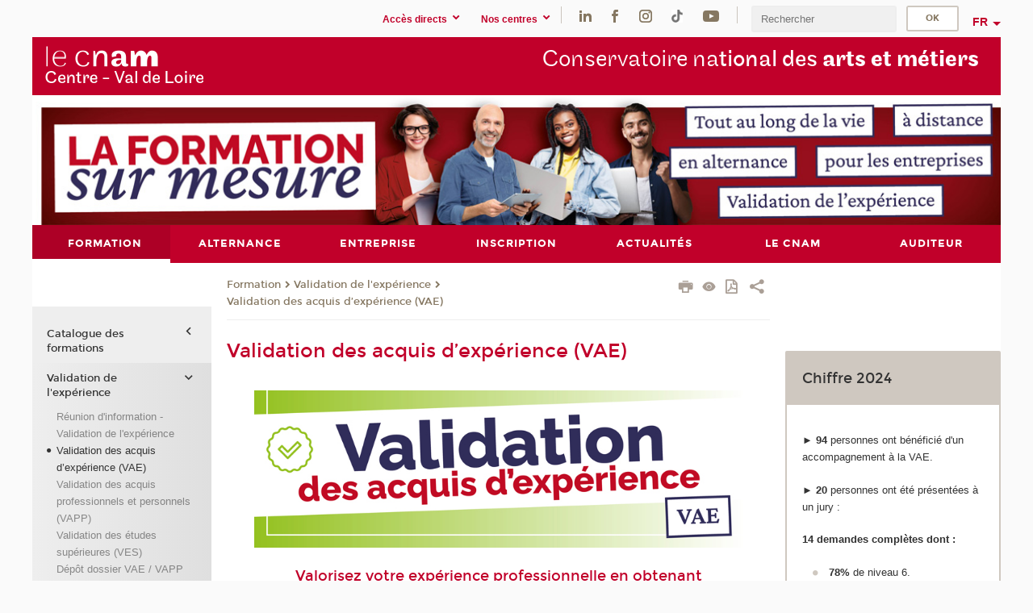

--- FILE ---
content_type: text/html;charset=UTF-8
request_url: https://www.cnam-centre.fr/formation/validation-de-l-experience/validation-des-acquis-d-experience-vae-/
body_size: 15209
content:


















<!DOCTYPE html>
<!--[if IE 8]> <html class="ie8 oldie no-js" xmlns="http://www.w3.org/1999/xhtml" lang="fr" xml:lang="fr"> <![endif]-->
<!--[if gt IE 8]><!--> <html class="no-js" xmlns="http://www.w3.org/1999/xhtml" lang="fr" xml:lang="fr"> <!--<![endif]-->
<head>
    <meta name="viewport" content="width=device-width, initial-scale=1.0" />
    















        <meta itemprop="description" content="Valorisez&#x20;votre&#x20;exp&eacute;rience&#x20;professionnelle&#x20;en&#x20;obtenant&#x20;un&#x20;dipl&ocirc;me&#x20;ou&#x20;une&#x20;certification&#x20;gr&acirc;ce&#x20;&agrave;&#x20;la&#x20;VAE&#x20;&#x28;Validation&#x20;des&#x20;acquis&#x20;d&rsquo;exp&eacute;rience&#x29;..." />
        <meta property="og:description" content="Valorisez&#x20;votre&#x20;exp&eacute;rience&#x20;professionnelle&#x20;en&#x20;obtenant&#x20;un&#x20;dipl&ocirc;me&#x20;ou&#x20;une&#x20;certification&#x20;gr&acirc;ce&#x20;&agrave;&#x20;la&#x20;VAE&#x20;&#x28;Validation&#x20;des&#x20;acquis&#x20;d&rsquo;exp&eacute;rience&#x29;..." />
        <meta itemprop="name" content="Validation&#x20;des&#x20;acquis&#x20;d&rsquo;exp&eacute;rience&#x20;&#x28;VAE&#x29;" />
        <meta property="og:title" content="Validation&#x20;des&#x20;acquis&#x20;d&rsquo;exp&eacute;rience&#x20;&#x28;VAE&#x29;" />
        <meta property="og:site_name" content="Centre&#x20;Val&#x20;de&#x20;Loire" />
        <meta property="og:type" content="article" />
        <meta property="og:url" content="https://www.cnam-centre.fr/formation/validation-de-l-experience/validation-des-acquis-d-experience-vae-/validation-des-acquis-d-experience-vae--1342683.kjsp?RH=1655117286418" />
        <meta itemprop="image" content="https://www.cnam-centre.fr/uas/val/LOGO/centre-val de loire.png" />
        <meta property="og:image" content="https://www.cnam-centre.fr/uas/val/LOGO/centre-val de loire.png" />
<meta http-equiv="content-type" content="text/html; charset=utf-8" />
<title>Validation des acquis d’expérience (VAE) | Centre Val de Loire | Cnam</title><link rel="canonical" href="https://www.cnam-centre.fr/formation/validation-de-l-experience/validation-des-acquis-d-experience-vae-/validation-des-acquis-d-experience-vae--1342683.kjsp" /><link rel="shortcut icon" type="image/x-icon" href="https://www.cnam-centre.fr/jsp/images/favicon.ico" />
<link rel="icon" type="image/png" href="https://www.cnam-centre.fr/jsp/images/favicon.png" />
<meta http-equiv="pragma" content="no-cache" />

<link rel="schema.DC" href="http://purl.org/dc/elements/1.1/" />
<meta name="DC.Title" content="Validation&#x20;des&#x20;acquis&#x20;d&rsquo;exp&eacute;rience&#x20;&#x28;VAE&#x29;&#x20;&#x7c;&#x20;Centre&#x20;Val&#x20;de&#x20;Loire&#x20;&#x7c;&#x20;Cnam" />
<meta name="DC.Creator" content="Cnam" />
<meta name="DC.Subject" lang="fr-FR" content="" />
<meta name="DC.Description" lang="fr-FR" content="Valorisez&#x20;votre&#x20;exp&eacute;rience&#x20;professionnelle&#x20;en&#x20;obtenant&#x20;un&#x20;dipl&ocirc;me&#x20;ou&#x20;une&#x20;certification&#x20;gr&acirc;ce&#x20;&agrave;&#x20;la&#x20;VAE&#x20;&#x28;Validation&#x20;des&#x20;acquis&#x20;d&rsquo;exp&eacute;rience&#x29;..." />
<meta name="DC.Publisher" content="Cnam" />
<meta name="DC.Date.created" scheme="W3CDTF" content="20220613 12:37:17.0" />
<meta name="DC.Date.modified" scheme="W3CDTF" content="20251024 09:18:40.0" />
<meta name="DC.Language" scheme="RFC3066" content="fr-FR" />
<meta name="DC.Rights" content="Copyright &copy;Conservatoire national des arts et métiers" />

<meta name="author" lang="fr_FR" content="Cnam" />
<meta name="keywords" content="" />
<meta name="description" content="Valorisez&#x20;votre&#x20;exp&eacute;rience&#x20;professionnelle&#x20;en&#x20;obtenant&#x20;un&#x20;dipl&ocirc;me&#x20;ou&#x20;une&#x20;certification&#x20;gr&acirc;ce&#x20;&agrave;&#x20;la&#x20;VAE&#x20;&#x28;Validation&#x20;des&#x20;acquis&#x20;d&rsquo;exp&eacute;rience&#x29;..." />
<meta name="Date-Creation-yyyymmdd" content="20220613 12:37:17.0" />
<meta name="Date-Revision-yyyymmdd" content="20251024 09:18:40.0" />
<meta name="copyright" content="Copyright &copy;Conservatoire national des arts et métiers" />
<meta name="reply-to" content="cms@cnam.fr" />
<meta name="category" content="Internet" />

    <meta name="robots" content="index, follow" />

<meta name="distribution" content="global" />
<meta name="identifier-url" content="https://www.cnam-centre.fr/" />
<meta name="resource-type" content="document" />
<meta name="expires" content="-1" />
<meta name="Generator" content="" />
<meta name="Formatter" content="" />
    
    <link rel="start" title="Accueil" href="https://www.cnam-centre.fr/" />
    
    <link rel="alternate" type="application/rss+xml" title="Fil RSS des dix dernières actualités" href="https://www.cnam-centre.fr/adminsite/webservices/export_rss.jsp?NOMBRE=10&amp;CODE_RUBRIQUE=1651494748576&amp;LANGUE=0" />

    <link rel="stylesheet" type="text/css" media="screen" href="https://www.cnam-centre.fr/jsp/styles/fonts/icones/IcoMoon.css" />
    <link rel="stylesheet" type="text/css" media="screen" href="https://www.cnam-centre.fr/jsp/styles/fonts.css" />
    <link rel="stylesheet" type="text/css" media="screen" href="https://www.cnam-centre.fr/jsp/styles/extension-galerie.css" />
    <!--[if lte IE 8]>
    <link rel="stylesheet" type="text/css" media="screen" href="https://www.cnam-centre.fr/jsp/styles/all-old-ie.css" />
    <script>'header|footer|main|article|section|audio|video|source'.replace(/\w+/g,function(t){document.createElement(t)})</script>
    <script type="text/javascript" src="https://www.cnam-centre.fr/adminsite/scripts/libs/ie8-shims.js"></script>
    <![endif]-->
    <!--[if gt IE 8]><!-->
    <link rel="stylesheet" type="text/css" media="screen" href="https://www.cnam-centre.fr/jsp/styles/screen.css" />
    <!--<![endif]-->
    <link rel="stylesheet" type="text/css" media="screen" href="https://www.cnam-centre.fr/wro/jQueryCSS/7bd5832b3be32ce6eeeab7c3f97decf8cb618101.css"/>
    <link rel="stylesheet" type="text/css" media="print" href="https://www.cnam-centre.fr/wro/styles-print/6bb61dd7e6436be9da16491d333d5fc1c0c6716a.css"/>
    <link rel="stylesheet" type="text/css" media="screen" href="https://www.cnam-centre.fr/wro/styles/eb57c25ff0ffddc60fdc7550a2ba2ba683ce697a.css"/>
    










<style type="text/css" media="screen">

	#menu_principal>li{
		
		width:14.28%;
	}


/*  remplacer par variable bandeau (de site) usine à sites */

	@media screen and (min-width: 50em) {.ligne_1 > .colonne_1 {
				width : 100%;
			}
	}.ie8 .ligne_1 > .colonne_1 {
			width : 100%;
		}
</style>


    

    <script type="text/javascript">
        var html = document.getElementsByTagName('html')[0];
        html.className = html.className.replace('no-js', 'js');
    </script>
    

    
    
    <script type="text/javascript" src="https://www.cnam-centre.fr/adminsite/fcktoolbox/fckeditor/fckeditor.js"></script>
    <script type="text/javascript" src="https://www.cnam-centre.fr/wro/scripts/717a17b0cdcdc1d468fbeedba4cdddfccb9e6da5.js"></script>

    



<!-- Matomo Script A-->
<script>
    var _paq = window._paq = window._paq || [];
    /* tracker methods like "setCustomDimension" should be called before "trackPageView" */
    _paq.push(['trackPageView']);
    _paq.push(['enableLinkTracking']);
    (function () {
        var u = "https://pascal.cnam.fr/";
        _paq.push(['setTrackerUrl', u + 'matomo.php']);
        _paq.push(['setSiteId', '21']);
        var d = document, g = d.createElement('script'), s = d.getElementsByTagName('script')[0];
        g.async = true;
        g.src = u + 'matomo.js';
        s.parentNode.insertBefore(g, s);
    })();
</script>
<!-- End Matomo Code -->



</head>
<body id="body" class="fiche pagelibre rubrique consultation">







<header>
	<div id="header_deco">
	    <div id="bandeau_outils">
	    	 <button id="menu-principal-bouton" class="plier-deplier__bouton" aria-expanded="false">
                <span class="css-icon-menu"></span>
                <span class="icon-libelle">Menu</span>
            </button>
		    <p id="liens_evitement">
		        <a href="#avec_nav_avec_encadres">Contenu</a> |
		        <a href="#menu_principal">Navigation</a> |
		        <a href="#acces_directs">Accès directs</a>  |
		        <a href="#connexion">Connexion</a>
		    </p>
		    






		    
		    	






   <div id="acces-directs" class="acces-direct plier-deplier mobile-menu__item js-mobile-menu__item">
       <button class="button bouton-bandeau plier-deplier__bouton">
           <span class="icon-libelle">Accès directs</span>
           <span class="icon icon-chevron_down"></span>
       </button>
       <div class="plier-deplier__contenu plier-deplier__contenu--clos mobile-menu__level js-mobile-menu__level">
           <div>
               <ul>
              	 
                   <li class="mobile-menu__item js-mobile-menu__item">                       
                   		<a href="https://www.cnam-centre.fr/portail-cnam/" class="type_rubrique_0004">
                   			<span class="mobile-menu__item__picto"><img src="/medias/photo/picto-24px-wg8c-portail-cnam_1466677127257-png"/></span><!--
                   			--><span class="mobile-menu__item__libelle">Portail Cnam</span>
                   		</a>                     
                   </li>
                 
                   <li class="mobile-menu__item js-mobile-menu__item">                       
                   		<a href="https://www.cnam-centre.fr/enf/" class="type_rubrique_0004">
                   			<!--
                   			--><span class="mobile-menu__item__libelle">ENF</span>
                   		</a>                     
                   </li>
                 
                   <li class="mobile-menu__item js-mobile-menu__item">                       
                   		<a href="https://www.cnam-centre.fr/bibliotheque-centrale/" class="type_rubrique_0004">
                   			<span class="mobile-menu__item__picto"><img src="/medias/photo/picto-24px-wg8c-formulaires-docs_1466676901939-png"/></span><!--
                   			--><span class="mobile-menu__item__libelle">Bibliothèque centrale</span>
                   		</a>                     
                   </li>
                 
                   <li class="mobile-menu__item js-mobile-menu__item">                       
                   		<a href="https://www.cnam-centre.fr/musee-des-arts-et-metiers/" class="type_rubrique_0004">
                   			<span class="mobile-menu__item__picto"><img src="/medias/photo/picto-24px-wg8c-musee_1466677105776-png"/></span><!--
                   			--><span class="mobile-menu__item__libelle">Musée des Arts et métiers</span>
                   		</a>                     
                   </li>
                 
                   <li class="mobile-menu__item js-mobile-menu__item">                       
                   		<a href="https://www.cnam-centre.fr/la-boutique-du-cnam/" class="type_rubrique_0004">
                   			<span class="mobile-menu__item__picto"><img src="/medias/photo/picto-24px-wg8c-boutique_1466676772117-png"/></span><!--
                   			--><span class="mobile-menu__item__libelle">La boutique du Cnam</span>
                   		</a>                     
                   </li>
                 
                   <li class="mobile-menu__item js-mobile-menu__item">                       
                   		<a href="https://www.cnam-centre.fr/intracnam-acces-reserve-/" class="type_rubrique_0004">
                   			<span class="mobile-menu__item__picto"><img src="/medias/photo/picto-24px-wg8c-intranet_1466677065451-png"/></span><!--
                   			--><span class="mobile-menu__item__libelle">IntraCnam (accès réservé)</span>
                   		</a>                     
                   </li>
                 
                   <li class="mobile-menu__item js-mobile-menu__item">                       
                   		<a href="https://www.cnam-centre.fr/reglement-interieur/" class="type_rubrique_0004">
                   			<!--
                   			--><span class="mobile-menu__item__libelle">Règlement intérieur</span>
                   		</a>                     
                   </li>
                 
                   <li class="mobile-menu__item js-mobile-menu__item">                       
                   		<a href="https://www.cnam-centre.fr/reseau-cnam/" class="type_rubrique_0001">
                   			<span class="mobile-menu__item__picto"><img src="/medias/photo/picto-24px-wg8c-regions-alt_1466677173513-png"/></span><!--
                   			--><span class="mobile-menu__item__libelle">Réseau Cnam</span>
                   		</a>                     
                   </li>
                 
               </ul>
           </div><!-- -->
		</div><!-- .plier-deplier__contenu -->
	</div><!-- #acces-directs .plier-deplier -->

		    
		    






   <div id="menu-composantes" class="acces-direct plier-deplier mobile-menu__item js-mobile-menu__item">
       <button class="button bouton-bandeau plier-deplier__bouton">
           <span class="icon-libelle">Nos centres</span>
           <span class="icon icon-chevron_down"></span>
       </button>
       <div class="plier-deplier__contenu plier-deplier__contenu--clos mobile-menu__level js-mobile-menu__level">
           <div>
               <ul>
              	 
                   <li class="mobile-menu__item js-mobile-menu__item">
                   		<a href="https://www.cnam-centre.fr/blois/">
                   			<!--
                   			--><span class="mobile-menu__item__libelle">Blois</span>
                   		</a>
                   </li>
                 
                   <li class="mobile-menu__item js-mobile-menu__item">
                   		<a href="https://www.cnam-centre.fr/bourges/">
                   			<!--
                   			--><span class="mobile-menu__item__libelle">Bourges</span>
                   		</a>
                   </li>
                 
                   <li class="mobile-menu__item js-mobile-menu__item">
                   		<a href="https://www.cnam-centre.fr/chartres/">
                   			<!--
                   			--><span class="mobile-menu__item__libelle">Chartres</span>
                   		</a>
                   </li>
                 
                   <li class="mobile-menu__item js-mobile-menu__item">
                   		<a href="https://www.cnam-centre.fr/chateauroux/">
                   			<!--
                   			--><span class="mobile-menu__item__libelle">Châteauroux</span>
                   		</a>
                   </li>
                 
                   <li class="mobile-menu__item js-mobile-menu__item">
                   		<a href="https://www.cnam-centre.fr/dreux/">
                   			<!--
                   			--><span class="mobile-menu__item__libelle">Dreux</span>
                   		</a>
                   </li>
                 
                   <li class="mobile-menu__item js-mobile-menu__item">
                   		<a href="https://www.cnam-centre.fr/orleans/">
                   			<!--
                   			--><span class="mobile-menu__item__libelle">Orléans</span>
                   		</a>
                   </li>
                 
                   <li class="mobile-menu__item js-mobile-menu__item">
                   		<a href="https://www.cnam-centre.fr/pithiviers/">
                   			<!--
                   			--><span class="mobile-menu__item__libelle">Pithiviers</span>
                   		</a>
                   </li>
                 
                   <li class="mobile-menu__item js-mobile-menu__item">
                   		<a href="https://www.cnam-centre.fr/tours/">
                   			<!--
                   			--><span class="mobile-menu__item__libelle">Tours</span>
                   		</a>
                   </li>
                 
                   <li class="mobile-menu__item js-mobile-menu__item">
                   		<a href="https://www.cnam-centre.fr/vierzon/">
                   			<!--
                   			--><span class="mobile-menu__item__libelle">Vierzon</span>
                   		</a>
                   </li>
                 
               </ul>
           </div><!-- -->
		</div><!-- .plier-deplier__contenu -->
	</div><!-- #menu-composantes .plier-deplier -->

		    






    <div class="reseaux-sociaux">
        <div>
            <span class="reseaux-sociaux__libelle">Réseaux sociaux</span>
            <ul class="reseaux-sociaux__liste">
            
                <li class="reseaux-sociaux__item">
                    <a href="https://www.cnam-centre.fr/linkedin/" class="type_rubrique_0004" title="LinkedIn"><span><img src="/medias/photo/rs-header-linkedin-fafafa_1479822260102-png" alt="picto-LinkedIn" /></span></a>
                </li>
            
                <li class="reseaux-sociaux__item">
                    <a href="https://www.cnam-centre.fr/facebook/" class="type_rubrique_0004" title="Facebook"><span><img src="/medias/photo/rs-header-facebook-fafafa_1479822212444-png" alt="picto-Facebook" /></span></a>
                </li>
            
                <li class="reseaux-sociaux__item">
                    <a href="https://www.cnam-centre.fr/instagram/" class="type_rubrique_0004" title="Instagram"><span><img src="/medias/photo/rs-header-instagram-fafafa_1479822239948-png" alt="picto-Instagram" /></span></a>
                </li>
            
                <li class="reseaux-sociaux__item">
                    <a href="https://www.cnam-centre.fr/tiktok/" class="type_rubrique_0004" title="Tiktok"><span><img src="/medias/photo/rs-header-tiktok_1648539264345-png" alt="picto-Tiktok" /></span></a>
                </li>
            
                <li class="reseaux-sociaux__item">
                    <a href="https://www.cnam-centre.fr/youtube/" class="type_rubrique_0004" title="Youtube"><span><img src="/medias/photo/rs-header-youtube-fafafa_1479822313326-png" alt="picto-Youtube" /></span></a>
                </li>
            
            </ul>
        </div>
    </div><!-- .reseaux-sociaux -->

		    









<div id="recherche-simple" class="plier-deplier">
        <div class="recherche-simple-Top">
	        <form class="form-recherche-simple-Top"  action="/servlet/com.jsbsoft.jtf.core.SG?EXT=cnam&amp;PROC=RECHERCHE_SIMPLE&amp;ACTION=RECHERCHE&amp;RF=1655117286418&amp;RH=1655117286418&amp;ID_REQ=1768784383668" method="post">
	            <input type="hidden" name="#ECRAN_LOGIQUE#" value="RECHERCHE" />
	            <input type="hidden" name="ACTION" value="VALIDER" />
	            <input type="hidden" name="LANGUE_SEARCH" value="0" />
	            <input type="hidden" name="CODE_RUBRIQUE" value="1651494748576" />
	            <input type="hidden" name="SITE_CLOISONNE" value="1" />
	            <input type="hidden" name="CODE_SITE_DISTANT" value="" />
	            <input type="hidden" name="SEARCH_SOUSRUBRIQUES" value="true" />
	            <input type="hidden" name="SEARCH_EXCLUSIONOBJET" value="" />
	            <input type="hidden" name="RH" value="1655117286418" />
	            <input type="hidden" name="OBJET" value="TOUS" />
	            <label for="MOTS_CLEFS">Recherche</label>
	            <input name="QUERY" role="search" type="text" id="MOTS_CLEFS" value="" placeholder="Rechercher" title="Rechercher par mots-clés" />
	            <input type="submit" value="ok" />
	                        
	            <div class="recherche-simple__combine-radio clearfix">
	             <span class="align"><input type="radio" name="moteur_combine" value="formation" id="radio-formation" checked="checked"><label class="label-radio-formation" for="radio-formation">Dans les formations</label></span>            
	            <span class="align"><input type="radio" name="moteur_combine" value="combine" id="radio-combine"><label class="label-radio-combine" for="radio-combine">Dans les autres pages </label></span>
	            <div class="recherche"><img src="/images/fleche_recherche_avance.png" alt="fleche recherche avance"><a class="button button__recherche-avance" href="/servlet/com.jsbsoft.jtf.core.SG?EXT=cnam&amp;PROC=RECHERCHE_FULL_TEXT&amp;ACTION=ACCUEIL&amp;RF=1655117286418&amp;RH=1655117286418&amp;ID_REQ=1768784383668">Recherche avancée</a></div>
	             </div>
	            
	        </form>
    </div><!-- .plier-deplier__contenu -->
</div><!-- #recherche-simple .plier-deplier -->

		    







<div id="versions" class="plier-deplier">
        <button class="plier-deplier__bouton versions__item" aria-expanded="false">fr</button>
        <div class="plier-deplier__contenu plier-deplier__contenu--clos">
	        <div><!--
	        --><ul><!----><li class="versions__item versions_en"  lang="en"><a href="https://www.cnam.eu/site-en/" hreflang="en">
	                        en
	                      </a></li><!----></ul><!--
	    --></div><!-- 
       --></div><!-- .plier-deplier__contenu -->
    </div><!-- #versions -->
    
	    </div> <!-- #bandeau_outils -->
		
	    <div id="banniere">
	   		











<div class="banniere clearfix" role="banner">
		<div class="banniere__logo-structure">
	            <a href="https://www.cnam-centre.fr/cnam-centre-val-de-loire/" class="banniere__logo" title="Retour à la page d'accueil">
					<img src="/uas/val/LOGO/centre-val de loire.png" alt="logo-Centre Val de Loire" title="Retour à la page d'accueil" />
	            </a>

			
		</div>
		
         
        	<a href="https://www.cnam-centre.fr/" class="banniere__intitule" title="Retour à l’accueil du site"><!-- 
	        	
	        		--><span class="fragment_0">Conservatoire na</span><!--
	        		
	        		--><span class="fragment_1">tional des </span><!--
	        		
	        		--><span class="fragment_2">arts et métiers</span><!--
	        		
        	 --></a>
       
</div><!-- .banniere -->
	    </div>
	    
		     <a id="bandeau" href="https://www.cnam-centre.fr/">
		   		




	<div class="bandeau__large effet9">
		<div class="itemwrap">
			<div class="bandeau__large-image effetIn2" style="background-image:url('/uas/val/NOM_PROPRIETE_BANDEAU_IMAGE_LARGE/Bandeau-header-1200x160---sept-2024 (2).jpg')">
			</div>
		</div>
	</div>


		    </a>
		
	    <div id="menu" role="navigation" aria-expanded="false">
	        








    <ul id="menu_principal" class="menu_principal--riche mobile-menu__level js-mobile-menu__level"><!--
	            --><li class="menu_principal-actif  mobile-menu__item js-mobile-menu__item">
	            
	            <a href="#2" class="js-menu-link type_rubrique_" aria-expanded="false"><span>Formation</span></a>
	            
		            <div class="plier-deplier__contenu plier-deplier__contenu--clos mobile-menu__level js-mobile-menu__level ">
	                   <div class="menu_principal__col">
		                    <ul><!-- 
		                     	
		                        --><li class=" mobile-menu__item js-mobile-menu__item">
		                            <a href="https://www.cnam-centre.fr/formation/catalogue-des-formations/" class="type_rubrique_9001">Catalogue des formations</a>
			                        
			                            <ul class="mobile-menu__level js-mobile-menu__level">
			                            	<li class=" mobile-menu__level__titre">
			                               		<a href="https://www.cnam-centre.fr/formation/catalogue-des-formations/">Catalogue des formations</a>
			                            	</li><!--
			                                --><li class=" mobile-menu__item js-mobile-menu__item">
			                                   	<a href="https://www.cnam-centre.fr/formation/catalogue-des-formations/rechercher-par-discipline/" class="type_rubrique_0001">Rechercher par discipline</a>
			                                   </li><!--
			                                --><li class=" mobile-menu__item js-mobile-menu__item">
			                                   	<a href="https://www.cnam-centre.fr/formation/catalogue-des-formations/rechercher-par-metier/" class="type_rubrique_0001">Rechercher par métier</a>
			                                   </li><!--
			                                --><li class=" mobile-menu__item js-mobile-menu__item">
			                                   	<a href="https://www.cnam-centre.fr/formation/catalogue-des-formations/enseignement-a-distance/" class="type_rubrique_0004">Enseignement à distance</a>
			                                   </li><!--
			                            --></ul>
		                        </li><!--
		                        --><li class=" mobile-menu__item js-mobile-menu__item">
		                            <a href="https://www.cnam-centre.fr/formation/validation-de-l-experience/" class="type_rubrique_0001">Validation de l'expérience</a>
			                        
			                            <ul class="mobile-menu__level js-mobile-menu__level">
			                            	<li class=" mobile-menu__level__titre">
			                               		<a href="https://www.cnam-centre.fr/formation/validation-de-l-experience/">Validation de l'expérience</a>
			                            	</li><!--
			                                --><li class=" mobile-menu__item js-mobile-menu__item">
			                                   	<a href="https://www.cnam-centre.fr/formation/validation-de-l-experience/reunion-d-information-validation-de-l-experience/" class="type_rubrique_0001">Réunion d'information - Validation de l'expérience</a>
			                                   </li><!--
			                                --><li class=" mobile-menu__item js-mobile-menu__item">
			                                   	<a href="https://www.cnam-centre.fr/formation/validation-de-l-experience/validation-des-acquis-d-experience-vae-/" class="type_rubrique_0001">Validation des acquis d’expérience (VAE)</a>
			                                   </li><!--
			                                --><li class=" mobile-menu__item js-mobile-menu__item">
			                                   	<a href="https://www.cnam-centre.fr/formation/validation-de-l-experience/validation-des-acquis-professionnels-et-personnels-vapp-/" class="type_rubrique_0001">Validation des acquis professionnels et personnels (VAPP)</a>
			                                   </li><!--
			                                --><li class=" mobile-menu__item js-mobile-menu__item">
			                                   	<a href="https://www.cnam-centre.fr/formation/validation-de-l-experience/validation-des-etudes-superieures-ves-/" class="type_rubrique_0001">Validation des études supérieures (VES)</a>
			                                   </li><!--
			                                --><li class=" mobile-menu__item js-mobile-menu__item">
			                                   	<a href="https://www.cnam-centre.fr/formation/validation-de-l-experience/depot-dossier-vae-vapp/" class="type_rubrique_0001">Dépôt dossier VAE / VAPP</a>
			                                   </li><!--
			                                --><li class=" mobile-menu__item js-mobile-menu__item">
			                                   	<a href="https://www.cnam-centre.fr/formation/validation-de-l-experience/temoignages/" class="type_rubrique_0001">Témoignages</a>
			                                   </li><!--
			                            --></ul>
		                        </li><!--
		                        --><li class=" mobile-menu__item js-mobile-menu__item">
		                            <a href="https://www.cnam-centre.fr/formation/blocs-de-competences/" class="type_rubrique_0001">Blocs de compétences</a>
			                        
		                        </li><!--
		                        --><li class=" mobile-menu__item js-mobile-menu__item">
		                            <a href="https://www.cnam-centre.fr/formation/unites-d-enseignement/" class="type_rubrique_9001">Unités d'enseignement</a>
			                        
		                        </li><!--
		                        --><li class=" mobile-menu__item js-mobile-menu__item">
		                            <a href="https://www.cnam-centre.fr/formation/micro-certifications/" class="type_rubrique_0001">Micro-certifications</a>
			                        
		                        </li><!--
		                        --><li class=" mobile-menu__item js-mobile-menu__item">
		                            <a href="https://www.cnam-centre.fr/formation/ingenieur/" class="type_rubrique_0001">Ingénieur</a>
			                        
			                            <ul class="mobile-menu__level js-mobile-menu__level">
			                            	<li class=" mobile-menu__level__titre">
			                               		<a href="https://www.cnam-centre.fr/formation/ingenieur/">Ingénieur</a>
			                            	</li><!--
			                                --><li class=" mobile-menu__item js-mobile-menu__item">
			                                   	<a href="https://www.cnam-centre.fr/formation/ingenieur/devenir-ingenieur/" class="type_rubrique_0001">Devenir ingénieur</a>
			                                   </li><!--
			                                --><li class=" mobile-menu__item js-mobile-menu__item">
			                                   	<a href="https://www.cnam-centre.fr/formation/ingenieur/l-eicnam/" class="type_rubrique_0001">L'Eicnam</a>
			                                   </li><!--
			                            --></ul>
		                        </li><!--
		                        --><li class=" mobile-menu__item js-mobile-menu__item">
		                            <a href="https://www.cnam-centre.fr/formation/les-ecoles-du-cnam/" class="type_rubrique_0001">Les Écoles du Cnam</a>
			                        
			                            <ul class="mobile-menu__level js-mobile-menu__level">
			                            	<li class=" mobile-menu__level__titre">
			                               		<a href="https://www.cnam-centre.fr/formation/les-ecoles-du-cnam/">Les Écoles du Cnam</a>
			                            	</li><!--
			                                --><li class=" mobile-menu__item js-mobile-menu__item">
			                                   	<a href="https://www.cnam-centre.fr/formation/les-ecoles-du-cnam/ecole-des-transitions-ecologiques/" class="type_rubrique_0001">École des transitions écologiques</a>
			                                   </li><!--
			                                --><li class=" mobile-menu__item js-mobile-menu__item">
			                                   	<a href="https://www.cnam-centre.fr/formation/les-ecoles-du-cnam/ecole-de-l-energie/" class="type_rubrique_0001">École de l'énergie</a>
			                                   </li><!--
			                                --><li class=" mobile-menu__item js-mobile-menu__item">
			                                   	<a href="https://www.cnam-centre.fr/formation/les-ecoles-du-cnam/ecole-de-la-sante/" class="type_rubrique_0001">École de la santé</a>
			                                   </li><!--
			                                --><li class=" mobile-menu__item js-mobile-menu__item">
			                                   	<a href="https://www.cnam-centre.fr/formation/les-ecoles-du-cnam/ecole-du-numerique-et-de-l-intelligence-artificielle-ia-/" class="type_rubrique_0001">École du numérique et de l'intelligence artificielle (IA)</a>
			                                   </li><!--
			                            --></ul>
		                        </li><!--
		                        --><li class=" mobile-menu__item js-mobile-menu__item">
		                            <a href="https://www.cnam-centre.fr/formation/moocs/" class="type_rubrique_0001">Moocs</a>
			                        
		                        </li><!--
		                    --></ul>
	                   </div>
	                    
		           </div>
	           
	          </li><!-- 
	            --><li class=" mobile-menu__item js-mobile-menu__item">
	            
	            <a href="#2" class="js-menu-link type_rubrique_" aria-expanded="false"><span>Alternance</span></a>
	            
		            <div class="plier-deplier__contenu plier-deplier__contenu--clos mobile-menu__level js-mobile-menu__level ">
	                   <div class="menu_principal__col">
		                    <ul><!-- 
		                     	
		                        --><li class=" mobile-menu__item js-mobile-menu__item">
		                            <a href="https://www.cnam-centre.fr/alternance/espace-alternance/" class="type_rubrique_0001">Espace Alternance</a>
			                        
		                        </li><!--
		                        --><li class=" mobile-menu__item js-mobile-menu__item">
		                            <a href="https://www.cnam-centre.fr/alternance/offre-de-formation-en-alternance/" class="type_rubrique_0001">Offre de formation en alternance</a>
			                        
		                        </li><!--
		                        --><li class=" mobile-menu__item js-mobile-menu__item">
		                            <a href="https://www.cnam-centre.fr/alternance/l-alternance-au-cnam/" class="type_rubrique_0001">L'alternance au Cnam</a>
			                        
		                        </li><!--
		                        --><li class=" mobile-menu__item js-mobile-menu__item">
		                            <a href="https://www.cnam-centre.fr/alternance/dossier-d-inscription-alternance/" class="type_rubrique_0001">Dossier d'inscription - Alternance</a>
			                        
		                        </li><!--
		                        --><li class=" mobile-menu__item js-mobile-menu__item">
		                            <a href="https://www.cnam-centre.fr/alternance/aides-aux-alternants/" class="type_rubrique_0001">Aides aux alternants</a>
			                        
			                            <ul class="mobile-menu__level js-mobile-menu__level">
			                            	<li class=" mobile-menu__level__titre">
			                               		<a href="https://www.cnam-centre.fr/alternance/aides-aux-alternants/">Aides aux alternants</a>
			                            	</li><!--
			                                --><li class=" mobile-menu__item js-mobile-menu__item">
			                                   	<a href="https://www.cnam-centre.fr/alternance/aides-aux-alternants/aides-au-logement/" class="type_rubrique_0001">Aides au logement</a>
			                                   </li><!--
			                                --><li class=" mobile-menu__item js-mobile-menu__item">
			                                   	<a href="https://www.cnam-centre.fr/alternance/aides-aux-alternants/trouver-une-alternance/" class="type_rubrique_0001">Trouver une alternance</a>
			                                   </li><!--
			                                --><li class=" mobile-menu__item js-mobile-menu__item">
			                                   	<a href="https://www.cnam-centre.fr/alternance/aides-aux-alternants/aides-aux-transports/" class="type_rubrique_0001">Aides aux transports</a>
			                                   </li><!--
			                                --><li class=" mobile-menu__item js-mobile-menu__item">
			                                   	<a href="https://www.cnam-centre.fr/alternance/aides-aux-alternants/aides-a-l-equipement/" class="type_rubrique_0001">Aides à l'équipement</a>
			                                   </li><!--
			                                --><li class=" mobile-menu__item js-mobile-menu__item">
			                                   	<a href="https://www.cnam-centre.fr/alternance/aides-aux-alternants/liens-utiles/" class="type_rubrique_0001">Liens utiles</a>
			                                   </li><!--
			                            --></ul>
		                        </li><!--
		                    --></ul>
	                   </div>
	                    
		           </div>
	           
	          </li><!-- 
	            --><li class=" mobile-menu__item js-mobile-menu__item">
	            
	            <a href="#2" class="js-menu-link type_rubrique_" aria-expanded="false"><span>Entreprise</span></a>
	            
		            <div class="plier-deplier__contenu plier-deplier__contenu--clos mobile-menu__level js-mobile-menu__level ">
	                   <div class="menu_principal__col">
		                    <ul><!-- 
		                     	
		                        --><li class=" mobile-menu__item js-mobile-menu__item">
		                            <a href="https://www.cnam-centre.fr/entreprise/espace-entreprise/" class="type_rubrique_0001">Espace Entreprise</a>
			                        
			                            <ul class="mobile-menu__level js-mobile-menu__level">
			                            	<li class=" mobile-menu__level__titre">
			                               		<a href="https://www.cnam-centre.fr/entreprise/espace-entreprise/">Espace Entreprise</a>
			                            	</li><!--
			                                --><li class=" mobile-menu__item js-mobile-menu__item">
			                                   	<a href="https://www.cnam-centre.fr/entreprise/espace-entreprise/formez-rapidement-vos-equipes/" class="type_rubrique_0001">+ Formez rapidement vos équipes</a>
			                                   </li><!--
			                                --><li class=" mobile-menu__item js-mobile-menu__item">
			                                   	<a href="https://www.cnam-centre.fr/entreprise/espace-entreprise/formez-et-recrutez-avec-l-alternance/" class="type_rubrique_0001">+ Formez et recrutez avec l'alternance</a>
			                                   </li><!--
			                                --><li class=" mobile-menu__item js-mobile-menu__item">
			                                   	<a href="https://www.cnam-centre.fr/entreprise/espace-entreprise/construisez-un-parcours-diplomant-pour-vos-equipes/" class="type_rubrique_0001">+ Construisez un parcours diplômant pour vos équipes</a>
			                                   </li><!--
			                                --><li class=" mobile-menu__item js-mobile-menu__item">
			                                   	<a href="https://www.cnam-centre.fr/entreprise/espace-entreprise/valorisez-les-competences-de-vos-equipes/" class="type_rubrique_0001">+ Valorisez les compétences de vos équipes</a>
			                                   </li><!--
			                            --></ul>
		                        </li><!--
		                        --><li class=" mobile-menu__item js-mobile-menu__item">
		                            <a href="https://www.cnam-centre.fr/entreprise/prenez-rdv/" class="type_rubrique_0001">Prenez RDV</a>
			                        
		                        </li><!--
		                        --><li class=" mobile-menu__item js-mobile-menu__item">
		                            <a href="https://www.cnam-centre.fr/entreprise/diffuser-une-offre-d-emploi-d-apprentissage-ou-de-stage/" class="type_rubrique_0001">Diffuser une offre d'emploi, d'apprentissage ou de stage</a>
			                        
		                        </li><!--
		                    --></ul>
	                   </div>
	                    
		           </div>
	           
	          </li><!-- 
	            --><li class=" mobile-menu__item js-mobile-menu__item">
	            
	            <a href="#2" class="js-menu-link type_rubrique_" aria-expanded="false"><span>Inscription</span></a>
	            
		            <div class="plier-deplier__contenu plier-deplier__contenu--clos mobile-menu__level js-mobile-menu__level ">
	                   <div class="menu_principal__col">
		                    <ul><!-- 
		                     	
		                        --><li class=" mobile-menu__item js-mobile-menu__item">
		                            <a href="https://www.cnam-centre.fr/inscription/dossier-d-inscription/" class="type_rubrique_0001">Dossier d'inscription</a>
			                        
		                        </li><!--
		                        --><li class=" mobile-menu__item js-mobile-menu__item">
		                            <a href="https://www.cnam-centre.fr/inscription/tarifs/" class="type_rubrique_0001">Tarifs</a>
			                        
		                        </li><!--
		                        --><li class=" mobile-menu__item js-mobile-menu__item">
		                            <a href="https://www.cnam-centre.fr/inscription/modalites-d-inscription/" class="type_rubrique_0001">Modalités d'inscription</a>
			                        
		                        </li><!--
		                        --><li class=" mobile-menu__item js-mobile-menu__item">
		                            <a href="https://www.cnam-centre.fr/inscription/financements/" class="type_rubrique_0001">Financements</a>
			                        
			                            <ul class="mobile-menu__level js-mobile-menu__level">
			                            	<li class=" mobile-menu__level__titre">
			                               		<a href="https://www.cnam-centre.fr/inscription/financements/">Financements</a>
			                            	</li><!--
			                                --><li class=" mobile-menu__item js-mobile-menu__item">
			                                   	<a href="https://www.cnam-centre.fr/inscription/financements/le-compte-personnel-de-formation-cpf-/" class="type_rubrique_0001">Le compte personnel de formation (CPF)</a>
			                                   </li><!--
			                                --><li class=" mobile-menu__item js-mobile-menu__item">
			                                   	<a href="https://www.cnam-centre.fr/inscription/financements/le-projet-de-transition-professionnelle/" class="type_rubrique_0001">Le projet de transition professionnelle</a>
			                                   </li><!--
			                                --><li class=" mobile-menu__item js-mobile-menu__item">
			                                   	<a href="https://www.cnam-centre.fr/inscription/financements/le-plan-de-developpement-des-competences/" class="type_rubrique_0001">Le plan de développement des compétences</a>
			                                   </li><!--
			                                --><li class=" mobile-menu__item js-mobile-menu__item">
			                                   	<a href="https://www.cnam-centre.fr/inscription/financements/financement-agefiph/" class="type_rubrique_0001">Financement Agefiph</a>
			                                   </li><!--
			                                --><li class=" mobile-menu__item js-mobile-menu__item">
			                                   	<a href="https://www.cnam-centre.fr/inscription/financements/la-reconversion-ou-promotion-par-l-alternance-pro-a-/" class="type_rubrique_0001">La reconversion ou promotion par l'alternance (PRO A)</a>
			                                   </li><!--
			                                --><li class=" mobile-menu__item js-mobile-menu__item">
			                                   	<a href="https://www.cnam-centre.fr/inscription/financements/l-apprentissage/" class="type_rubrique_0001">L'apprentissage</a>
			                                   </li><!--
			                                --><li class=" mobile-menu__item js-mobile-menu__item">
			                                   	<a href="https://www.cnam-centre.fr/inscription/financements/le-contrat-de-professionnalisation/" class="type_rubrique_0001">Le contrat de professionnalisation</a>
			                                   </li><!--
			                            --></ul>
		                        </li><!--
		                        --><li class=" mobile-menu__item js-mobile-menu__item">
		                            <a href="https://www.cnam-centre.fr/inscription/demandeur-d-emploi/" class="type_rubrique_0001">Demandeur d'emploi</a>
			                        
		                        </li><!--
		                        --><li class=" mobile-menu__item js-mobile-menu__item">
		                            <a href="https://www.cnam-centre.fr/inscription/modalites-d-enseignement/" class="type_rubrique_0001">Modalités d'enseignement</a>
			                        
		                        </li><!--
		                        --><li class=" mobile-menu__item js-mobile-menu__item">
		                            <a href="https://www.cnam-centre.fr/inscription/horaires-cours-modalites/" class="type_rubrique_0001">Horaires / Cours / Modalités</a>
			                        
		                        </li><!--
		                    --></ul>
	                   </div>
	                    
		           </div>
	           
	          </li><!-- 
	            --><li class=" mobile-menu__item js-mobile-menu__item">
	            
	            <a href="https://www.cnam-centre.fr/actualites/" class="js-menu-link type_rubrique_0001" aria-expanded="false"><span>Actualités</span></a>
	            
	          </li><!-- 
	            --><li class=" mobile-menu__item js-mobile-menu__item">
	            
	            <a href="#2" class="js-menu-link type_rubrique_" aria-expanded="false"><span>Le Cnam</span></a>
	            
		            <div class="plier-deplier__contenu plier-deplier__contenu--clos mobile-menu__level js-mobile-menu__level ">
	                   <div class="menu_principal__col">
		                    <ul><!-- 
		                     	
		                        --><li class=" mobile-menu__item js-mobile-menu__item">
		                            <a href="https://www.cnam-centre.fr/le-cnam/le-cnam/" class="type_rubrique_0001">Le Cnam</a>
			                        
		                        </li><!--
		                        --><li class=" mobile-menu__item js-mobile-menu__item">
		                            <a href="https://www.cnam-centre.fr/le-cnam/culture/" class="type_rubrique_0001">Culture</a>
			                        
			                            <ul class="mobile-menu__level js-mobile-menu__level">
			                            	<li class=" mobile-menu__level__titre">
			                               		<a href="https://www.cnam-centre.fr/le-cnam/culture/">Culture</a>
			                            	</li><!--
			                                --><li class=" mobile-menu__item js-mobile-menu__item">
			                                   	<a href="https://www.cnam-centre.fr/le-cnam/culture/culture-scientifique-et-technique/" class="type_rubrique_0001">Culture scientifique et technique</a>
			                                   </li><!--
			                                --><li class=" mobile-menu__item js-mobile-menu__item">
			                                   	<a href="https://www.cnam-centre.fr/le-cnam/culture/cycles-de-conferences/" class="type_rubrique_0001">Cycles de conférences</a>
			                                   </li><!--
			                                --><li class=" mobile-menu__item js-mobile-menu__item">
			                                   	<a href="https://www.cnam-centre.fr/le-cnam/culture/les-journees-thematiques/" class="type_rubrique_0001">Les journées thématiques</a>
			                                   </li><!--
			                                --><li class=" mobile-menu__item js-mobile-menu__item">
			                                   	<a href="https://www.cnam-centre.fr/le-cnam/culture/expos-csti-/" class="type_rubrique_0001">Expos "CSTI"</a>
			                                   </li><!--
			                                --><li class=" mobile-menu__item js-mobile-menu__item">
			                                   	<a href="https://www.cnam-centre.fr/le-cnam/culture/expos-handicnam-/" class="type_rubrique_0001">Expos "HandiCnam"</a>
			                                   </li><!--
			                            --></ul>
		                        </li><!--
		                        --><li class=" mobile-menu__item js-mobile-menu__item">
		                            <a href="https://www.cnam-centre.fr/le-cnam/handi-cnam/" class="type_rubrique_0001">Handi'Cnam</a>
			                        
		                        </li><!--
		                        --><li class=" mobile-menu__item js-mobile-menu__item">
		                            <a href="https://www.cnam-centre.fr/le-cnam/le-cnam-recrute/" class="type_rubrique_0001">Le Cnam recrute</a>
			                        
		                        </li><!--
		                        --><li class=" mobile-menu__item js-mobile-menu__item">
		                            <a href="https://www.cnam-centre.fr/le-cnam/association-des-anciens-eleves/" class="type_rubrique_0001">Association des anciens élèves</a>
			                        
		                        </li><!--
		                        --><li class=" mobile-menu__item js-mobile-menu__item">
		                            <a href="https://www.cnam-centre.fr/le-cnam/vitanum/" class="type_rubrique_0001">Vitanum</a>
			                        
			                            <ul class="mobile-menu__level js-mobile-menu__level">
			                            	<li class=" mobile-menu__level__titre">
			                               		<a href="https://www.cnam-centre.fr/le-cnam/vitanum/">Vitanum</a>
			                            	</li><!--
			                                --><li class=" mobile-menu__item js-mobile-menu__item">
			                                   	<a href="https://www.cnam-centre.fr/le-cnam/vitanum/digital-clean-up-day/" class="type_rubrique_0001">Digital Clean Up Day</a>
			                                   </li><!--
			                                --><li class=" mobile-menu__item js-mobile-menu__item">
			                                   	<a href="https://www.cnam-centre.fr/le-cnam/vitanum/pro3-demoes/" class="type_rubrique_0001">PRO3 DemoES</a>
			                                   </li><!--
			                            --></ul>
		                        </li><!--
		                    --></ul>
	                   </div>
	                    
		           </div>
	           
	          </li><!-- 
	            --><li class=" mobile-menu__item js-mobile-menu__item">
	            
	            <a href="#2" class="js-menu-link type_rubrique_" aria-expanded="false"><span>Auditeur</span></a>
	            
		            <div class="plier-deplier__contenu plier-deplier__contenu--clos mobile-menu__level js-mobile-menu__level ">
	                   <div class="menu_principal__col">
		                    <ul><!-- 
		                     	
		                        --><li class=" mobile-menu__item js-mobile-menu__item">
		                            <a href="https://www.cnam-centre.fr/auditeur/espace-numerique-de-formation/" class="type_rubrique_0001">Espace numérique de formation</a>
			                        
		                        </li><!--
		                        --><li class=" mobile-menu__item js-mobile-menu__item">
		                            <a href="https://www.cnam-centre.fr/auditeur/reglement-interieur/" class="type_rubrique_0001">Règlement intérieur</a>
			                        
		                        </li><!--
		                        --><li class=" mobile-menu__item js-mobile-menu__item">
		                            <a href="https://www.cnam-centre.fr/auditeur/enquetes-de-suivi-des-diplomes/" class="type_rubrique_0001">Enquêtes de suivi des diplômés</a>
			                        
		                        </li><!--
		                        --><li class=" mobile-menu__item js-mobile-menu__item">
		                            <a href="https://www.cnam-centre.fr/auditeur/consulter-nos-offres-de-stage-et-d-emploi/" class="type_rubrique_0001">Consulter nos offres de stage et d'emploi</a>
			                        
		                        </li><!--
		                        --><li class=" mobile-menu__item js-mobile-menu__item">
		                            <a href="https://www.cnam-centre.fr/auditeur/mobilite-europeenne-et-internationale/" class="type_rubrique_0001">Mobilité européenne et internationale</a>
			                        
		                        </li><!--
		                    --></ul>
	                   </div>
	                    
		           </div>
	           
	          </li><!-- 
    --></ul><!-- #menu_principal -->
	        <div class="separateur"></div>
	    </div> <!-- #menu -->
    </div>
</header>

<main id="page">
    <div id="page_deco">
        <div id="contenu-encadres">
            <div id="avec_nav_avec_encadres" class="contenu" role="main">
                
                    <div class="contenu__outils clearfix">
	                    















<p id="fil_ariane"><a href="#2">Formation</a><span class='icon icon-chevron_right'></span><a href="https://www.cnam-centre.fr/formation/validation-de-l-experience/">Validation de l'expérience</a><span class='icon icon-chevron_right'></span><a href="https://www.cnam-centre.fr/formation/validation-de-l-experience/validation-des-acquis-d-experience-vae-/">Validation des acquis d’expérience (VAE)</a></p>
            <p class="fil_ariane__position"></p>

	                    











<ul class="actions-fiche">

<!--  <li class="actions-fiche__item actions-fiche__item--panier"> -->

<!-- 		 <input type="hidden" id="isPresentPanier" name="isPresentPanier" value="false" /> -->




<!--     </li> -->
    
    <li class="actions-fiche__item actions-fiche__item--print">
        <button title="Imprimer" onclick="window.print(); return false;"><span aria-hidden="true" class="icon icon-print"></span><span class="actions-fiche__libelle">Imprimer</span></button>
    </li>
    <li class="actions-fiche__item actions-fiche__item--print">
        <a href="/formation/validation-de-l-experience/validation-des-acquis-d-experience-vae-/?versiontexte=true" title="Version texte" target="_blank"><span aria-hidden="true" class="icon icon-eye2"></span></a>
    </li>
    
	
	<li class="actions-fiche__item actions-fiche__item--pdf">
		<a title="Version PDF" href="https://www.cnam-centre.fr/formation/validation-de-l-experience/validation-des-acquis-d-experience-vae-/validation-des-acquis-d-experience-vae--1342683.kjsp?RH=1655117286418&amp;toPdf=true" rel="nofollow">
			<span aria-hidden="true" class="icon icon-file-pdf-o"></span>
			<span class="actions-fiche__libelle">Version PDF</span>
		</a>
	</li>
	
    <li class="actions-fiche__item plier-deplier actions-fiche__item--share">
        <button class="plier-deplier__bouton" aria-expanded="false" title="Partager"><span aria-hidden="true" class="icon icon-share"></span><span class="actions-fiche__libelle">Partager</span></button>
        <div class="plier-deplier__contenu plier-deplier__contenu--clos partage-reseauxsociaux">
            <span>Partager cette page</span>
            <ul><!----><li class="partage-reseauxsociaux__item partage-reseauxsociaux__item--facebook">
                        <a href="https://www.facebook.com/sharer/sharer.php?s=100&u=https://www.cnam-centre.fr/formation/validation-de-l-experience/validation-des-acquis-d-experience-vae-/validation-des-acquis-d-experience-vae--1342683.kjsp?RH=1655117286418" title="Facebook">
                            <span aria-hidden="true" class="icon icon-facebook"></span>
                            <span class="actions-fiche__libelle">Facebook</span>
                        </a>
                    </li><!----><li class="partage-reseauxsociaux__item partage-reseauxsociaux__item--twitter">
                        <a href="https://twitter.com/intent/tweet?url=https%3A%2F%2Fwww.cnam-centre.fr%2Fformation%2Fvalidation-de-l-experience%2Fvalidation-des-acquis-d-experience-vae-%2Fvalidation-des-acquis-d-experience-vae--1342683.kjsp%3FRH%3D1655117286418&via=lecnam&text=Validation+des+acquis+d%E2%80%99exp%C3%A9rience+%28VAE%29" title="Twitter">
                            <span aria-hidden="true" class="icon icon-twitter"></span>
                            <span class="actions-fiche__libelle">Twitter</span>
                        </a>
                    </li><!----><li class="partage-reseauxsociaux__item partage-reseauxsociaux__item--linkedin">
                        <a href="https://www.linkedin.com/shareArticle?mini=true&url=https://www.cnam-centre.fr/formation/validation-de-l-experience/validation-des-acquis-d-experience-vae-/validation-des-acquis-d-experience-vae--1342683.kjsp?RH=1655117286418" title="Linkedin">
                            <span aria-hidden="true" class="icon icon-linkedin"></span>
                            <span class="actions-fiche__libelle">Linkedin</span>
                        </a>
                    </li><!----></ul>
        </div>
    </li></ul><!-- .actions-fiche -->

                    </div>
                    
                    
                        <h1>Validation des acquis d’expérience (VAE)</h1>
                    




<div class="ligne_1"><div class="colonne_1">
                <div class="colonne_deco"><div class="paragraphe--0"><div class="paragraphe__contenu--0 toolbox">
                                <h2 style="text-align: center;"><img alt="vae" src="https://www.cnam-centre.fr/medias/photo/vae-vapp-ves_1740043955162-jpg?ID_FICHE=1261597" style="margin: 0px; float: none;" title="vae"></h2>

<h2 style="text-align: center;">Valorisez votre expérience professionnelle en obtenant<br>
un diplôme ou une certification.</h2>

<p style="text-align: center;"><a class="button lien_interne" href="https://www.cnam-centre.fr/actualites/">► Inscrivez-vous à la prochaine réunion d'information</a></p>

<p>La <strong>Validation des Acquis de l’Expérience</strong>&nbsp;(<strong>VAE</strong>) s’adresse à toute personne pouvant justifier d’au moins une année d’<strong>expérience professionnelle</strong> et/ou personnelle justifiables en lien avec les attendus et les <strong>compétences</strong> de la <strong>certification </strong>visée.</p>

<p>Le Cnam en région Centre-Val de Loire organise des entrées permanentes dans le <strong>dispositif de la validation des acquis</strong>.</p>

<p></p>
                            </div><!-- .paragraphe__contenu--0 .toolbox -->
                        </div><!-- paragraphe--0 --><div class="paragraphe--1">
                                <h2 class="paragraphe__titre--1">La VAE&#160;pour qui et pour quoi ?</h2><div class="paragraphe__contenu--1 toolbox">
                                <p></p>

<p>La VAE constitue un levier d’accès à la certification ouvert à tous, sans condition d’âge, de nationalité, de statut, de niveau de formation ou de qualification. Elle concerne les <strong>diplômes nationaux</strong>, les <strong>titres professionnels</strong> ou les <strong>certificats de qualification</strong> inscrits au Répertoire national des certifications professionnelles ou un <strong>bloc de compétences</strong> d’une certification enregistrée dans ce répertoire.</p>

<p>Au cours de la même année civile, un candidat ne peut soumettre plus d’un dossier pour une même certification professionnelle ou plus de trois pour des certifications professionnelles différentes. Ces dispositions ne s’appliquent pas lorsque les dossiers portent sur la validation de blocs de compétences.</p>

<p>Pour consulter le décret n°2023-1275 du 27 décembre 2023 relatif à la validation des acquis de l’expérience ainsi que les dispositions du code du travail et du code de l’éducation qu’il modifie.</p>

<p style="text-align: center;"><a class="button lien_interne" href="https://www.legifrance.gouv.fr/jorf/id/JORFTEXT000048679270">► En savoir plus</a></p>

<p></p>
                            </div><!-- .paragraphe__contenu--1 .toolbox -->
                        </div><!-- paragraphe--1 --><div class="paragraphe--1">
                                <h2 class="paragraphe__titre--1">Objectifs :</h2><div class="paragraphe__contenu--1 toolbox">
                                <p></p>

<p><strong>Être capable de renseigner un dossier VAE permettant de :</strong></p>

<ul>
	<li>Valoriser les compétences</li>
	<li>Certifier un parcours</li>
	<li>Obtenir un diplôme ou une partie d’un diplôme</li>
</ul>

<p></p>
                            </div><!-- .paragraphe__contenu--1 .toolbox -->
                        </div><!-- paragraphe--1 --><div class="paragraphe--1">
                                <h2 class="paragraphe__titre--1">Contenu :</h2><div class="paragraphe__contenu--1 toolbox">
                                <p></p>

<p><strong>Phase d’étude de la faisabilité – positionnement</strong></p>

<ul>
	<li>Identifier la certification à solliciter en validation des acquis de l’expérience</li>
	<li>Construire le parcours de certification, identifier la possibilité de mise en œuvre d’une VAE hybride qui peut faire appel à l’ensemble des dispositifs de validation présents au Cnam (VAPP – VAE – VES) et à la formation.</li>
	<li>Engager la phase de recevabilité, consultation du Responsable National de la certification.</li>
	<li>Recueillir le justificatif de recevabilité</li>
	<li>Etudier les possibilités de financement et engager les démarches (devis)</li>
</ul>

<p></p>
                            </div><!-- .paragraphe__contenu--1 .toolbox -->
                        </div><!-- paragraphe--1 --><div class="paragraphe--3">
                                <h2 class="paragraphe__titre--3">Une fois la recevabilit&#233; act&#233;e et le financement accept&#233; :</h2><div class="paragraphe__contenu--3 toolbox">
                                <p></p>

<p><strong>Phase de contractualisation :</strong></p>

<ul>
	<li>Préciser le rôle de chacun, l’organisation et le déroulement de l’accompagnement</li>
	<li>Faire le point sur les attentes</li>
	<li>Découvrir et prendre en compte le dossier de validation</li>
</ul>

<p><strong>Phase d’exploration du parcours :</strong></p>

<ul>
	<li>Retracer le parcours du bénéficiaire/Comprendre le cheminement, les réussites, les échecs…</li>
	<li>Prendre en compte et développer les éléments en rapport direct avec le diplôme</li>
</ul>

<p><strong>Phase d’exploration des activités :</strong></p>

<ul>
	<li>Faire l’inventaire des compétences et aptitudes développées</li>
	<li>Identifier dans quel cadre et de quelle manière elles ont été développées (travail, hors travail)</li>
	<li>Formaliser et élaborer un portefeuille de compétences</li>
</ul>

<p><strong>Phase d’élaboration du dossier :</strong></p>

<ul>
	<li>Formaliser les acquis de formation, d’expériences professionnelles ou personnelles</li>
	<li>Préparer le rassemblement des preuves/Accompagner dans la rédaction</li>
</ul>

<p><strong>Phase finale et préparation du passage devant le jury :</strong></p>

<ul>
	<li>Relire et apporter les derniers commentaires sur le dossier de validation/Vérifier les preuves</li>
	<li>Préparer le passage devant le jury</li>
</ul>

<p style="font-size: 18px; color: rgb(193, 0, 42); text-align: center;">La VAE est éligible au CPF !</p>

<p></p>
                            </div><!-- .paragraphe__contenu--3 .toolbox -->
                        </div><!-- paragraphe--3 --><div class="paragraphe--1">
                                <h2 class="paragraphe__titre--1">Moyens et modalit&#233;s de mise en &#339;uvre :</h2><div class="paragraphe__contenu--1 toolbox">
                                <p></p>

<p><strong>D’une durée moyenne de 15h, l’accompagnement VAE est entièrement individualisé et se base sur :</strong></p>

<ul>
	<li>Des entretiens individuels en présentiel et/ou à distance (en visio ou par téléphone) appuyés d’outils d’aide à l’expression des expériences professionnelles et personnelles</li>
	<li>Prise en compte et analyse du référentiel de certification et de compétences de la certification visée</li>
</ul>

<p></p>
                            </div><!-- .paragraphe__contenu--1 .toolbox -->
                        </div><!-- paragraphe--1 --><div class="paragraphe--1">
                                <h2 class="paragraphe__titre--1">Le plus de la d&#233;marche de VAE au Cnam :</h2><div class="paragraphe__contenu--1 toolbox">
                                <p></p>

<ul>
	<li>Vous aurez accès à une plateforme Div@ pour interagir par mail avec votre conseiller.</li>
	<li>Vous aurez accès à l’Espace Numérique de Formation du Cnam :</li>
</ul>

<ol>
	<li>De multiples ressources documentaires issus de <a class="lien_externe" href="https://bibliotheques.cnam.fr/opac/.do" title="notre bibliothèque en ligne">notre bibliothèque en ligne</a></li>
	<li>Accès au pack office365</li>
</ol>

<ul>
	<li>Vous serez bénéficiaire de notre cycle de conférence « Les ateliers de la réussite » sur des thématiques en lien avec la construction de votre projet professionnel et votre évolution professionnelle.</li>
</ul>

<p style="text-align: center;"></p>

<p style="font-size: 18px; color: rgb(193, 0, 42); text-align: center;">Pour faire votre demande :</p>

<p style="text-align: center;"><a class="button lien_interne" href="https://sdnf.cnam.fr/diva/">► Fiche contact</a></p>

<p></p>
                            </div><!-- .paragraphe__contenu--1 .toolbox -->
                        </div><!-- paragraphe--1 --><div class="paragraphe--1">
                                <h2 class="paragraphe__titre--1">Modalit&#233;s d&#8217;&#233;valuation et dur&#233;e de l&#8217;accompagnement :</h2><div class="paragraphe__contenu--1 toolbox">
                                <p></p>

<p>Le Cnam propose 3 sessions de jury par année. Le candidat sera évalué par un jury composé d’enseignants-chercheurs et de professionnels du domaine visé. Un entretien sera réalisé en présentiel ou en distanciel.</p>

<p>La durée de l’accompagnement s’adapte au besoin du bénéficiaire. La durée moyenne est de 10 mois.</p>

<p style="text-align: center;"><a class="button lien_interne" href="https://www.cnam-centre.fr/inscription/tarifs/">► Consultez nos tarifs</a></p>

<p style="font-size: 18px; color: rgb(193, 0, 42); text-align: center;">Intéressé.e par une VAE ?</p>

<p style="text-align: center;"><em>Rendez-vous sur le site div@ pour vous inscrire : <br>
Un conseiller vous proposera un rendez-vous.</em></p>

<p style="text-align: center;"><a class="button lien_interne" href="https://sdnf.cnam.fr/diva/">► Inscrivez-vous</a><br>
<a class="button lien_interne" href="https://www.cnam-centre.fr/le-cnam/handi-cnam/handi-cnam-1337457.kjsp?RH=1655117286418">► Accessibilité handicap</a></p>

<p style="font-size: 18px; color: rgb(193, 0, 42); text-align: center;">Renseignez le questionnaire de satisfaction<br>
concernant votre accompagnement VAE :</p>

<p style="text-align: center;"><a class="button lien_interne" href="https://forms.office.com/Pages/ResponsePage.aspx?id=tLwjs1htJU-Hv2Nmw9aJr32-drHe_ytNrYrriIFKFgNURDNNVjM4WENFSDVBVVE2TE5YSUY1TFJBRiQlQCN0PWcu">► Formulaire en ligne</a></p>

<p style="text-align: center;"><strong>Retrouvez plus d'informations<br>
sur les différents dispositifs de validation de l’expérience :</strong></p>

<p style="text-align: center;"><a class="button lien_interne" href="https://www.cnam-centre.fr/formation/validation-de-l-experience/">► En savoir plus</a></p>
                            </div><!-- .paragraphe__contenu--1 .toolbox -->
                        </div><!-- paragraphe--1 --></div><!-- colonne_deco -->
            </div><!-- .colonne_1 --></div><!-- .ligne_1 -->




            </div> <!-- .contenu -->
            









<div id="encadres" role="complementary">
        
        














        













	<div class="encadre encadre_fiche encadre--0"><div class="encadre_contenu encadre__contenu--0">
				<p></p>
			</div><!-- .encadre_contenu .encadre__contenu -->
		
	</div><!-- .encadre_fiche .encadre -->

	<div class="encadre encadre_fiche encadre--1"><h2 class="encadre__titre--1">
				Chiffre 2024
				
			</h2><div class="encadre_contenu encadre__contenu--1">
				<p></p>

<p>►&nbsp;<strong>94&nbsp;</strong>personnes ont bénéficié d'un accompagnement à la VAE.</p>

<p>►&nbsp;<strong>20</strong>&nbsp;personnes ont été présentées à un jury :</p>

<p><strong>14 demandes complètes dont :</strong></p>

<ul>
	<li><strong>78%&nbsp;</strong>de niveau 6.</li>
	<li><strong>22%</strong>&nbsp; de niveau 7.</li>
</ul>

<p><strong>6 demandes partielles.</strong></p>

<p></p>
			</div><!-- .encadre_contenu .encadre__contenu -->
		
	</div><!-- .encadre_fiche .encadre -->

	<div class="encadre encadre_fiche encadre--1"><h2 class="encadre__titre--1">
				Indicateur qualit&#233;
				
			</h2><div class="encadre_contenu encadre__contenu--1">
				<p></p>

<p>►&nbsp;<strong>93%</strong> c'est le taux de satisfaction de l'accompagnement au cours d'une démarche VAE en 2024.</p>

<p></p>
			</div><!-- .encadre_contenu .encadre__contenu -->
		
	</div><!-- .encadre_fiche .encadre -->

	<div class="encadre encadre_fiche encadre--1"><h2 class="encadre__titre--1">
				Interview VAE
				
			</h2><div class="encadre_contenu encadre__contenu--1">
				<p></p>

<p>Visionnez l'interview de Brigitte Bryche, conseillère régionale VAE - Emission de France 3 Centre Val de Loire : "Ensemble c'est mieux !"</p>

<p><iframe allow="accelerometer; autoplay; clipboard-write; encrypted-media; gyroscope; picture-in-picture" allowfullscreen frameborder="0" src="https://www.youtube.com/embed/yF8iOnC47MI" title="YouTube video player" width="100%"></iframe></p>

<p></p>
			</div><!-- .encadre_contenu .encadre__contenu -->
		
	</div><!-- .encadre_fiche .encadre -->

	<div class="encadre encadre_fiche encadre--1"><h2 class="encadre__titre--1">
				3 fausses id&#233;es
				
			</h2><div class="encadre_contenu encadre__contenu--1">
				<p></p>

<p><iframe allow="accelerometer; autoplay; clipboard-write; encrypted-media; gyroscope; picture-in-picture; web-share" allowfullscreen frameborder="0" height="315" src="https://www.youtube.com/embed/UeJgCaVdMPk" title="YouTube video player" width="560"></iframe></p>

<p></p>
			</div><!-- .encadre_contenu .encadre__contenu -->
		
	</div><!-- .encadre_fiche .encadre -->

	<div class="encadre encadre_fiche encadre--1"><h2 class="encadre__titre--1">
				Les be&#769;ne&#769;fices pour l&#39;entreprise
				
			</h2><div class="encadre_contenu encadre__contenu--1">
				<p></p>
<iframe allow="accelerometer; autoplay; clipboard-write; encrypted-media; gyroscope; picture-in-picture; web-share" allowfullscreen frameborder="0" height="315" src="https://www.youtube.com/embed/v-Z5joF85vI" title="YouTube video player" width="560"></iframe>

<p></p>

<p></p>
			</div><!-- .encadre_contenu .encadre__contenu -->
		
	</div><!-- .encadre_fiche .encadre -->

	<div class="encadre encadre_fiche encadre--1"><h2 class="encadre__titre--1">
				Une opportunite&#769; pour tous
				
			</h2><div class="encadre_contenu encadre__contenu--1">
				<p></p>
<iframe allow="accelerometer; autoplay; clipboard-write; encrypted-media; gyroscope; picture-in-picture; web-share" allowfullscreen frameborder="0" height="315" src="https://www.youtube.com/embed/z9UaYfQwmjI" title="YouTube video player" width="560"></iframe>

<p></p>
			</div><!-- .encadre_contenu .encadre__contenu -->
		
	</div><!-- .encadre_fiche .encadre -->

	<div class="encadre encadre_fiche encadre--1"><h2 class="encadre__titre--1">
				La VAE, mode d&#39;emploi
				
			</h2><div class="encadre_contenu encadre__contenu--1">
				<p></p>

<p>(Attention , le livret de recevabilité au Cnam en région Centre-Val de Loire&nbsp;est dématérialisé et accessible suite au premier rdv avec le conseiller VAE)&nbsp;</p>
<iframe allow="accelerometer; autoplay; clipboard-write; encrypted-media; gyroscope; picture-in-picture" allowfullscreen frameborder="0" src="https://www.youtube.com/embed/CDnp4mEH9zc" title="YouTube video player" width="100%"></iframe>

<p></p>
			</div><!-- .encadre_contenu .encadre__contenu -->
		
	</div><!-- .encadre_fiche .encadre -->


        














        














        













</div><!-- #encadres -->

            </div><!-- #contenu-encadres -->
                <div id="navigation" role="navigation">
                    <h2 class="menu_secondaireStyle">Dans la même rubrique</h2>
                    












<ul id="menu_secondaire">
        	
            <li >
                  <a href="https://www.cnam-centre.fr/formation/catalogue-des-formations/" class="type_rubrique_9001">Catalogue des formations</a>
                        <span class="menu_secondaire__slide_control "></span>
                        <ul>
                        	<li >
                        		<a href="https://www.cnam-centre.fr/formation/catalogue-des-formations/rechercher-par-discipline/" class="type_rubrique_0001">Rechercher par discipline</a>
                       		</li>
                        
                        	<li >
                        		<a href="https://www.cnam-centre.fr/formation/catalogue-des-formations/rechercher-par-metier/" class="type_rubrique_0001">Rechercher par métier</a>
                       		</li>
                        
                        	<li >
                        		<a href="https://www.cnam-centre.fr/formation/catalogue-des-formations/enseignement-a-distance/" class="type_rubrique_0004">Enseignement à distance</a>
                       		</li>
                        </ul></li><li class="menu_secondaire-actif">
                  <a href="https://www.cnam-centre.fr/formation/validation-de-l-experience/" class="type_rubrique_0001">Validation de l'expérience</a>
                        <span class="menu_secondaire__slide_control open"></span>
                        <ul>
                        	<li >
                        		<a href="https://www.cnam-centre.fr/formation/validation-de-l-experience/reunion-d-information-validation-de-l-experience/" class="type_rubrique_0001">Réunion d'information - Validation de l'expérience</a>
                       		</li>
                        
                        	<li class="sousmenu_secondaire-actif">
                        		<a href="https://www.cnam-centre.fr/formation/validation-de-l-experience/validation-des-acquis-d-experience-vae-/" class="type_rubrique_0001">Validation des acquis d’expérience (VAE)</a>
                       		</li>
                        
                        	<li >
                        		<a href="https://www.cnam-centre.fr/formation/validation-de-l-experience/validation-des-acquis-professionnels-et-personnels-vapp-/" class="type_rubrique_0001">Validation des acquis professionnels et personnels (VAPP)</a>
                       		</li>
                        
                        	<li >
                        		<a href="https://www.cnam-centre.fr/formation/validation-de-l-experience/validation-des-etudes-superieures-ves-/" class="type_rubrique_0001">Validation des études supérieures (VES)</a>
                       		</li>
                        
                        	<li >
                        		<a href="https://www.cnam-centre.fr/formation/validation-de-l-experience/depot-dossier-vae-vapp/" class="type_rubrique_0001">Dépôt dossier VAE / VAPP</a>
                       		</li>
                        
                        	<li >
                        		<a href="https://www.cnam-centre.fr/formation/validation-de-l-experience/temoignages/" class="type_rubrique_0001">Témoignages</a>
                       		</li>
                        </ul></li><li >
                  <a href="https://www.cnam-centre.fr/formation/blocs-de-competences/" class="type_rubrique_0001">Blocs de compétences</a></li><li >
                  <a href="https://www.cnam-centre.fr/formation/unites-d-enseignement/" class="type_rubrique_9001">Unités d'enseignement</a></li><li >
                  <a href="https://www.cnam-centre.fr/formation/micro-certifications/" class="type_rubrique_0001">Micro-certifications</a></li><li >
                  <a href="https://www.cnam-centre.fr/formation/ingenieur/" class="type_rubrique_0001">Ingénieur</a>
                        <span class="menu_secondaire__slide_control "></span>
                        <ul>
                        	<li >
                        		<a href="https://www.cnam-centre.fr/formation/ingenieur/devenir-ingenieur/" class="type_rubrique_0001">Devenir ingénieur</a>
                       		</li>
                        
                        	<li >
                        		<a href="https://www.cnam-centre.fr/formation/ingenieur/l-eicnam/" class="type_rubrique_0001">L'Eicnam</a>
                       		</li>
                        </ul></li><li >
                  <a href="https://www.cnam-centre.fr/formation/les-ecoles-du-cnam/" class="type_rubrique_0001">Les Écoles du Cnam</a>
                        <span class="menu_secondaire__slide_control "></span>
                        <ul>
                        	<li >
                        		<a href="https://www.cnam-centre.fr/formation/les-ecoles-du-cnam/ecole-des-transitions-ecologiques/" class="type_rubrique_0001">École des transitions écologiques</a>
                       		</li>
                        
                        	<li >
                        		<a href="https://www.cnam-centre.fr/formation/les-ecoles-du-cnam/ecole-de-l-energie/" class="type_rubrique_0001">École de l'énergie</a>
                       		</li>
                        
                        	<li >
                        		<a href="https://www.cnam-centre.fr/formation/les-ecoles-du-cnam/ecole-de-la-sante/" class="type_rubrique_0001">École de la santé</a>
                       		</li>
                        
                        	<li >
                        		<a href="https://www.cnam-centre.fr/formation/les-ecoles-du-cnam/ecole-du-numerique-et-de-l-intelligence-artificielle-ia-/" class="type_rubrique_0001">École du numérique et de l'intelligence artificielle (IA)</a>
                       		</li>
                        </ul></li><li >
                  <a href="https://www.cnam-centre.fr/formation/moocs/" class="type_rubrique_0001">Moocs</a></li></ul><!-- #menu_secondaire -->
                </div><!-- #navigation -->
            </div><!-- #page_deco -->
            <div class="separateur"></div>
        </main> <!-- #page -->

        <footer id="pied_deco">
        	<div class="pied_element_mobile">
	        	






			    






   <div id="acces-directs" class="acces-direct plier-deplier mobile-menu__item js-mobile-menu__item">
       <button class="button bouton-bandeau plier-deplier__bouton">
           <span class="icon-libelle">Accès directs</span>
           <span class="icon icon-chevron_down"></span>
       </button>
       <div class="plier-deplier__contenu plier-deplier__contenu--clos mobile-menu__level js-mobile-menu__level">
           <div>
               <ul>
              	 
                   <li class="mobile-menu__item js-mobile-menu__item">                       
                   		<a href="https://www.cnam-centre.fr/portail-cnam/" class="type_rubrique_0004">
                   			<span class="mobile-menu__item__picto"><img src="/medias/photo/picto-24px-wg8c-portail-cnam_1466677127257-png"/></span><!--
                   			--><span class="mobile-menu__item__libelle">Portail Cnam</span>
                   		</a>                     
                   </li>
                 
                   <li class="mobile-menu__item js-mobile-menu__item">                       
                   		<a href="https://www.cnam-centre.fr/enf/" class="type_rubrique_0004">
                   			<!--
                   			--><span class="mobile-menu__item__libelle">ENF</span>
                   		</a>                     
                   </li>
                 
                   <li class="mobile-menu__item js-mobile-menu__item">                       
                   		<a href="https://www.cnam-centre.fr/bibliotheque-centrale/" class="type_rubrique_0004">
                   			<span class="mobile-menu__item__picto"><img src="/medias/photo/picto-24px-wg8c-formulaires-docs_1466676901939-png"/></span><!--
                   			--><span class="mobile-menu__item__libelle">Bibliothèque centrale</span>
                   		</a>                     
                   </li>
                 
                   <li class="mobile-menu__item js-mobile-menu__item">                       
                   		<a href="https://www.cnam-centre.fr/musee-des-arts-et-metiers/" class="type_rubrique_0004">
                   			<span class="mobile-menu__item__picto"><img src="/medias/photo/picto-24px-wg8c-musee_1466677105776-png"/></span><!--
                   			--><span class="mobile-menu__item__libelle">Musée des Arts et métiers</span>
                   		</a>                     
                   </li>
                 
                   <li class="mobile-menu__item js-mobile-menu__item">                       
                   		<a href="https://www.cnam-centre.fr/la-boutique-du-cnam/" class="type_rubrique_0004">
                   			<span class="mobile-menu__item__picto"><img src="/medias/photo/picto-24px-wg8c-boutique_1466676772117-png"/></span><!--
                   			--><span class="mobile-menu__item__libelle">La boutique du Cnam</span>
                   		</a>                     
                   </li>
                 
                   <li class="mobile-menu__item js-mobile-menu__item">                       
                   		<a href="https://www.cnam-centre.fr/intracnam-acces-reserve-/" class="type_rubrique_0004">
                   			<span class="mobile-menu__item__picto"><img src="/medias/photo/picto-24px-wg8c-intranet_1466677065451-png"/></span><!--
                   			--><span class="mobile-menu__item__libelle">IntraCnam (accès réservé)</span>
                   		</a>                     
                   </li>
                 
                   <li class="mobile-menu__item js-mobile-menu__item">                       
                   		<a href="https://www.cnam-centre.fr/reglement-interieur/" class="type_rubrique_0004">
                   			<!--
                   			--><span class="mobile-menu__item__libelle">Règlement intérieur</span>
                   		</a>                     
                   </li>
                 
                   <li class="mobile-menu__item js-mobile-menu__item">                       
                   		<a href="https://www.cnam-centre.fr/reseau-cnam/" class="type_rubrique_0001">
                   			<span class="mobile-menu__item__picto"><img src="/medias/photo/picto-24px-wg8c-regions-alt_1466677173513-png"/></span><!--
                   			--><span class="mobile-menu__item__libelle">Réseau Cnam</span>
                   		</a>                     
                   </li>
                 
               </ul>
           </div><!-- -->
		</div><!-- .plier-deplier__contenu -->
	</div><!-- #acces-directs .plier-deplier -->

			    






   <div id="menu-composantes" class="acces-direct plier-deplier mobile-menu__item js-mobile-menu__item">
       <button class="button bouton-bandeau plier-deplier__bouton">
           <span class="icon-libelle">Nos centres</span>
           <span class="icon icon-chevron_down"></span>
       </button>
       <div class="plier-deplier__contenu plier-deplier__contenu--clos mobile-menu__level js-mobile-menu__level">
           <div>
               <ul>
              	 
                   <li class="mobile-menu__item js-mobile-menu__item">
                   		<a href="https://www.cnam-centre.fr/blois/">
                   			<!--
                   			--><span class="mobile-menu__item__libelle">Blois</span>
                   		</a>
                   </li>
                 
                   <li class="mobile-menu__item js-mobile-menu__item">
                   		<a href="https://www.cnam-centre.fr/bourges/">
                   			<!--
                   			--><span class="mobile-menu__item__libelle">Bourges</span>
                   		</a>
                   </li>
                 
                   <li class="mobile-menu__item js-mobile-menu__item">
                   		<a href="https://www.cnam-centre.fr/chartres/">
                   			<!--
                   			--><span class="mobile-menu__item__libelle">Chartres</span>
                   		</a>
                   </li>
                 
                   <li class="mobile-menu__item js-mobile-menu__item">
                   		<a href="https://www.cnam-centre.fr/chateauroux/">
                   			<!--
                   			--><span class="mobile-menu__item__libelle">Châteauroux</span>
                   		</a>
                   </li>
                 
                   <li class="mobile-menu__item js-mobile-menu__item">
                   		<a href="https://www.cnam-centre.fr/dreux/">
                   			<!--
                   			--><span class="mobile-menu__item__libelle">Dreux</span>
                   		</a>
                   </li>
                 
                   <li class="mobile-menu__item js-mobile-menu__item">
                   		<a href="https://www.cnam-centre.fr/orleans/">
                   			<!--
                   			--><span class="mobile-menu__item__libelle">Orléans</span>
                   		</a>
                   </li>
                 
                   <li class="mobile-menu__item js-mobile-menu__item">
                   		<a href="https://www.cnam-centre.fr/pithiviers/">
                   			<!--
                   			--><span class="mobile-menu__item__libelle">Pithiviers</span>
                   		</a>
                   </li>
                 
                   <li class="mobile-menu__item js-mobile-menu__item">
                   		<a href="https://www.cnam-centre.fr/tours/">
                   			<!--
                   			--><span class="mobile-menu__item__libelle">Tours</span>
                   		</a>
                   </li>
                 
                   <li class="mobile-menu__item js-mobile-menu__item">
                   		<a href="https://www.cnam-centre.fr/vierzon/">
                   			<!--
                   			--><span class="mobile-menu__item__libelle">Vierzon</span>
                   		</a>
                   </li>
                 
               </ul>
           </div><!-- -->
		</div><!-- .plier-deplier__contenu -->
	</div><!-- #menu-composantes .plier-deplier -->

        	</div>
        	<div class="reseauxSociauxMobile"> 






    <div class="reseaux-sociaux">
        <div>
            <span class="reseaux-sociaux__libelle">Réseaux sociaux</span>
            <ul class="reseaux-sociaux__liste">
            
                <li class="reseaux-sociaux__item">
                    <a href="https://www.cnam-centre.fr/linkedin/" class="type_rubrique_0004" title="LinkedIn"><span><img src="/medias/photo/rs-header-linkedin-fafafa_1479822260102-png" alt="picto-LinkedIn" /></span></a>
                </li>
            
                <li class="reseaux-sociaux__item">
                    <a href="https://www.cnam-centre.fr/facebook/" class="type_rubrique_0004" title="Facebook"><span><img src="/medias/photo/rs-header-facebook-fafafa_1479822212444-png" alt="picto-Facebook" /></span></a>
                </li>
            
                <li class="reseaux-sociaux__item">
                    <a href="https://www.cnam-centre.fr/instagram/" class="type_rubrique_0004" title="Instagram"><span><img src="/medias/photo/rs-header-instagram-fafafa_1479822239948-png" alt="picto-Instagram" /></span></a>
                </li>
            
                <li class="reseaux-sociaux__item">
                    <a href="https://www.cnam-centre.fr/tiktok/" class="type_rubrique_0004" title="Tiktok"><span><img src="/medias/photo/rs-header-tiktok_1648539264345-png" alt="picto-Tiktok" /></span></a>
                </li>
            
                <li class="reseaux-sociaux__item">
                    <a href="https://www.cnam-centre.fr/youtube/" class="type_rubrique_0004" title="Youtube"><span><img src="/medias/photo/rs-header-youtube-fafafa_1479822313326-png" alt="picto-Youtube" /></span></a>
                </li>
            
            </ul>
        </div>
    </div><!-- .reseaux-sociaux -->

			</div>
        	




<ul id="menu_pied_page"><!----><li><a href="https://www.cnam-centre.fr/plan-de-site/">Plan de site</a></li><!----><li><a href="https://www.cnam-centre.fr/accessibilite-non-conforme/">Accessibilité non conforme</a></li><!----><li><a href="https://www.cnam-centre.fr/conditions-generales-de-vente/">Conditions générales de vente</a></li><!----><li><a href="https://www.cnam-centre.fr/mentions-legales/">Mentions légales</a></li><!----><li><a href="https://www.cnam-centre.fr/reclamations/">Réclamations</a></li><!----></ul><!-- #menu_pied_page -->

            <div id="pied_page"  role="contentinfo"><!-- 
                  --><div id="plan__pied_page"> 
                 	









    <div class="plan-site">
        <ul class="plan-site__1"><!-- 
          --><li class="plan-site__1_item">
               <a href="#2">Formation</a>
	           
	               <ul class="plan-site__2">
		                   <li class="plan-site__2_item">
			               		<a href="https://www.cnam-centre.fr/formation/catalogue-des-formations/">Catalogue des formations</a>
		                   </li>
		                   <li class="plan-site__2_item">
			               		<a href="https://www.cnam-centre.fr/formation/validation-de-l-experience/">Validation de l'expérience</a>
		                   </li>
		                   <li class="plan-site__2_item">
			               		<a href="https://www.cnam-centre.fr/formation/blocs-de-competences/">Blocs de compétences</a>
		                   </li>
		                   <li class="plan-site__2_item">
			               		<a href="https://www.cnam-centre.fr/formation/unites-d-enseignement/">Unités d'enseignement</a>
		                   </li>
		                   <li class="plan-site__2_item">
			               		<a href="https://www.cnam-centre.fr/formation/micro-certifications/">Micro-certifications</a>
		                   </li>
		                   <li class="plan-site__2_item">
			               		<a href="https://www.cnam-centre.fr/formation/ingenieur/">Ingénieur</a>
		                   </li>
		                   <li class="plan-site__2_item">
			               		<a href="https://www.cnam-centre.fr/formation/les-ecoles-du-cnam/">Les Écoles du Cnam</a>
		                   </li>
		                   <li class="plan-site__2_item">
			               		<a href="https://www.cnam-centre.fr/formation/moocs/">Moocs</a>
		                   </li>
	               </ul>
            </li><!--
          --><li class="plan-site__1_item">
               <a href="#2">Alternance</a>
	           
	               <ul class="plan-site__2">
		                   <li class="plan-site__2_item">
			               		<a href="https://www.cnam-centre.fr/alternance/espace-alternance/">Espace Alternance</a>
		                   </li>
		                   <li class="plan-site__2_item">
			               		<a href="https://www.cnam-centre.fr/alternance/offre-de-formation-en-alternance/">Offre de formation en alternance</a>
		                   </li>
		                   <li class="plan-site__2_item">
			               		<a href="https://www.cnam-centre.fr/alternance/l-alternance-au-cnam/">L'alternance au Cnam</a>
		                   </li>
		                   <li class="plan-site__2_item">
			               		<a href="https://www.cnam-centre.fr/alternance/dossier-d-inscription-alternance/">Dossier d'inscription - Alternance</a>
		                   </li>
		                   <li class="plan-site__2_item">
			               		<a href="https://www.cnam-centre.fr/alternance/aides-aux-alternants/">Aides aux alternants</a>
		                   </li>
	               </ul>
            </li><!--
          --><li class="plan-site__1_item">
               <a href="#2">Entreprise</a>
	           
	               <ul class="plan-site__2">
		                   <li class="plan-site__2_item">
			               		<a href="https://www.cnam-centre.fr/entreprise/espace-entreprise/">Espace Entreprise</a>
		                   </li>
		                   <li class="plan-site__2_item">
			               		<a href="https://www.cnam-centre.fr/entreprise/prenez-rdv/">Prenez RDV</a>
		                   </li>
		                   <li class="plan-site__2_item">
			               		<a href="https://www.cnam-centre.fr/entreprise/diffuser-une-offre-d-emploi-d-apprentissage-ou-de-stage/">Diffuser une offre d'emploi, d'apprentissage ou de stage</a>
		                   </li>
	               </ul>
            </li><!--
          --><li class="plan-site__1_item">
               <a href="#2">Inscription</a>
	           
	               <ul class="plan-site__2">
		                   <li class="plan-site__2_item">
			               		<a href="https://www.cnam-centre.fr/inscription/dossier-d-inscription/">Dossier d'inscription</a>
		                   </li>
		                   <li class="plan-site__2_item">
			               		<a href="https://www.cnam-centre.fr/inscription/tarifs/">Tarifs</a>
		                   </li>
		                   <li class="plan-site__2_item">
			               		<a href="https://www.cnam-centre.fr/inscription/modalites-d-inscription/">Modalités d'inscription</a>
		                   </li>
		                   <li class="plan-site__2_item">
			               		<a href="https://www.cnam-centre.fr/inscription/financements/">Financements</a>
		                   </li>
		                   <li class="plan-site__2_item">
			               		<a href="https://www.cnam-centre.fr/inscription/demandeur-d-emploi/">Demandeur d'emploi</a>
		                   </li>
		                   <li class="plan-site__2_item">
			               		<a href="https://www.cnam-centre.fr/inscription/modalites-d-enseignement/">Modalités d'enseignement</a>
		                   </li>
		                   <li class="plan-site__2_item">
			               		<a href="https://www.cnam-centre.fr/inscription/horaires-cours-modalites/">Horaires / Cours / Modalités</a>
		                   </li>
	               </ul>
            </li><!--
          --><li class="plan-site__1_item">
               <a href="https://www.cnam-centre.fr/actualites/">Actualités</a>
	           
            </li><!--
          --><li class="plan-site__1_item">
               <a href="#2">Le Cnam</a>
	           
	               <ul class="plan-site__2">
		                   <li class="plan-site__2_item">
			               		<a href="https://www.cnam-centre.fr/le-cnam/le-cnam/">Le Cnam</a>
		                   </li>
		                   <li class="plan-site__2_item">
			               		<a href="https://www.cnam-centre.fr/le-cnam/culture/">Culture</a>
		                   </li>
		                   <li class="plan-site__2_item">
			               		<a href="https://www.cnam-centre.fr/le-cnam/handi-cnam/">Handi'Cnam</a>
		                   </li>
		                   <li class="plan-site__2_item">
			               		<a href="https://www.cnam-centre.fr/le-cnam/le-cnam-recrute/">Le Cnam recrute</a>
		                   </li>
		                   <li class="plan-site__2_item">
			               		<a href="https://www.cnam-centre.fr/le-cnam/association-des-anciens-eleves/">Association des anciens élèves</a>
		                   </li>
		                   <li class="plan-site__2_item">
			               		<a href="https://www.cnam-centre.fr/le-cnam/vitanum/">Vitanum</a>
		                   </li>
	               </ul>
            </li><!--
          --><li class="plan-site__1_item">
               <a href="#2">Auditeur</a>
	           
	               <ul class="plan-site__2">
		                   <li class="plan-site__2_item">
			               		<a href="https://www.cnam-centre.fr/auditeur/espace-numerique-de-formation/">Espace numérique de formation</a>
		                   </li>
		                   <li class="plan-site__2_item">
			               		<a href="https://www.cnam-centre.fr/auditeur/reglement-interieur/">Règlement intérieur</a>
		                   </li>
		                   <li class="plan-site__2_item">
			               		<a href="https://www.cnam-centre.fr/auditeur/enquetes-de-suivi-des-diplomes/">Enquêtes de suivi des diplômés</a>
		                   </li>
		                   <li class="plan-site__2_item">
			               		<a href="https://www.cnam-centre.fr/auditeur/consulter-nos-offres-de-stage-et-d-emploi/">Consulter nos offres de stage et d'emploi</a>
		                   </li>
		                   <li class="plan-site__2_item">
			               		<a href="https://www.cnam-centre.fr/auditeur/mobilite-europeenne-et-internationale/">Mobilité européenne et internationale</a>
		                   </li>
	               </ul>
            </li><!--
        --></ul>
    </div>
                 </div><!-- 
                  --><div id="info__pied_page" class="">
                 	<div class="reseauxSociauxGrandEcran">






    <div class="reseaux-sociaux">
        <div>
            <span class="reseaux-sociaux__libelle">Réseaux sociaux</span>
            <ul class="reseaux-sociaux__liste">
            
                <li class="reseaux-sociaux__item">
                    <a href="https://www.cnam-centre.fr/linkedin/" class="type_rubrique_0004" title="LinkedIn"><span><img src="/medias/photo/rs-header-linkedin-fafafa_1479822260102-png" alt="picto-LinkedIn" /></span></a>
                </li>
            
                <li class="reseaux-sociaux__item">
                    <a href="https://www.cnam-centre.fr/facebook/" class="type_rubrique_0004" title="Facebook"><span><img src="/medias/photo/rs-header-facebook-fafafa_1479822212444-png" alt="picto-Facebook" /></span></a>
                </li>
            
                <li class="reseaux-sociaux__item">
                    <a href="https://www.cnam-centre.fr/instagram/" class="type_rubrique_0004" title="Instagram"><span><img src="/medias/photo/rs-header-instagram-fafafa_1479822239948-png" alt="picto-Instagram" /></span></a>
                </li>
            
                <li class="reseaux-sociaux__item">
                    <a href="https://www.cnam-centre.fr/tiktok/" class="type_rubrique_0004" title="Tiktok"><span><img src="/medias/photo/rs-header-tiktok_1648539264345-png" alt="picto-Tiktok" /></span></a>
                </li>
            
                <li class="reseaux-sociaux__item">
                    <a href="https://www.cnam-centre.fr/youtube/" class="type_rubrique_0004" title="Youtube"><span><img src="/medias/photo/rs-header-youtube-fafafa_1479822313326-png" alt="picto-Youtube" /></span></a>
                </li>
            
            </ul>
        </div>
    </div><!-- .reseaux-sociaux -->
</div>
                 	




    <div class="banniere__adresse"><p style="text-align: center;"><a href="https://www.cnam-centre.fr/le-cnam/le-cnam/"><img alt="Qualiopi Centre Val de Loire" src="https://www.cnam.fr/medias/photo/logo-qualiopi-l300px_1656078895793-jpg?ID_FICHE=1119610" style="margin: 0px; float: none;" title="Qualiopi Centre Val de Loire" /></p><br /><br /><p style="text-align: center;">Avec le soutien de la r&#233;gion Centre-Val de Loire<br /><br /><a class="lien_externe" href="https://www.centre-valdeloire.fr/" title=""><img alt="Région Centre-Val de Loire" src="https://www.cnam.fr/medias/photo/logo-region-centre-300px-1_1695049937601-jpg" style="margin: 0px; float: none;" title="Région Centre-Val de Loire" /></a></p></div>

                 </div><!-- 
                 --><span id="haut_page"><span aria-hidden="true" class="icon icon-arrow-up"></span><a href="#body"><span class="icon-libelle">Haut de page</span></a></span><!-- 
             --></div><!-- #pied_page -->
             <div id="connexion__pied_page">
             	










	<a href="/servlet/com.jsbsoft.jtf.core.SG?PROC=IDENTIFICATION_FRONT&ACTION=CONNECTER&URL_REDIRECT=%2Fformation%2Fvalidation-de-l-experience%2Fvalidation-des-acquis-d-experience-vae-%2F" class="connexion__pied_page__connexion">Konnexion</a>

             </div>
            

        </footer> <!-- #pied_deco -->

        
        <a class="url-fiche" href="https://www.cnam-centre.fr/formation/validation-de-l-experience/validation-des-acquis-d-experience-vae-/validation-des-acquis-d-experience-vae--1342683.kjsp?RH=1655117286418">https://www.cnam-centre.fr/formation/validation-de-l-experience/validation-des-acquis-d-experience-vae-/validation-des-acquis-d-experience-vae--1342683.kjsp?RH=1655117286418</a>

		<script type="text/javascript" src="https://www.cnam-centre.fr/wro/scriptsFo_fr_FR/3a56eb39af7beb2cf5f06ab913fb0407cb429170.js"></script>

        

		<script type="text/javascript">
			
		
			
		

</script>

















</body>
</html>

